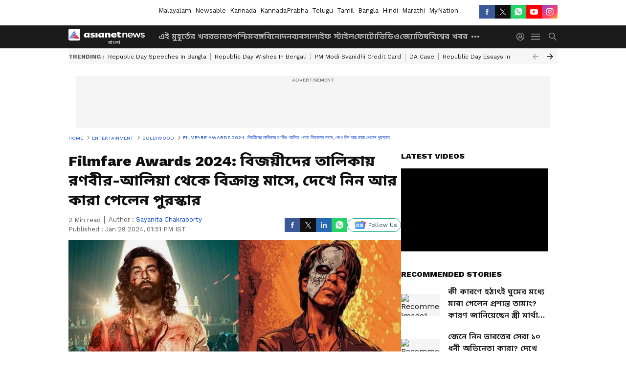

--- FILE ---
content_type: text/html; charset=utf-8
request_url: https://www.google.com/recaptcha/api2/aframe
body_size: 266
content:
<!DOCTYPE HTML><html><head><meta http-equiv="content-type" content="text/html; charset=UTF-8"></head><body><script nonce="vssivPN6x59q1zcIyY3dhw">/** Anti-fraud and anti-abuse applications only. See google.com/recaptcha */ try{var clients={'sodar':'https://pagead2.googlesyndication.com/pagead/sodar?'};window.addEventListener("message",function(a){try{if(a.source===window.parent){var b=JSON.parse(a.data);var c=clients[b['id']];if(c){var d=document.createElement('img');d.src=c+b['params']+'&rc='+(localStorage.getItem("rc::a")?sessionStorage.getItem("rc::b"):"");window.document.body.appendChild(d);sessionStorage.setItem("rc::e",parseInt(sessionStorage.getItem("rc::e")||0)+1);localStorage.setItem("rc::h",'1769431618374');}}}catch(b){}});window.parent.postMessage("_grecaptcha_ready", "*");}catch(b){}</script></body></html>

--- FILE ---
content_type: application/javascript; charset=utf-8
request_url: https://fundingchoicesmessages.google.com/f/AGSKWxXULzqRhXRFt6pcBXXgwynPKnH9wualYzbddad6YpApj5y9zC0m9KqJjvSGvhf4cVogW6-WYQ_p7J47rA5UfLsFCd_j9hNFgBz2egbWfyvz4cygLIpi89r9Sboq6ybWzq2IwjD6kDuipAv5K7YEDn4iKEeMh37ENWp_ITpDGiU83QxRMpBZpkggqrZd/_/leaderboardadblock./livead-/AudienceNetworkPrebidLite./adpicture./dfpsds.
body_size: -1290
content:
window['fe1fa9be-3a55-489c-a3d9-22e3a4ef07b9'] = true;